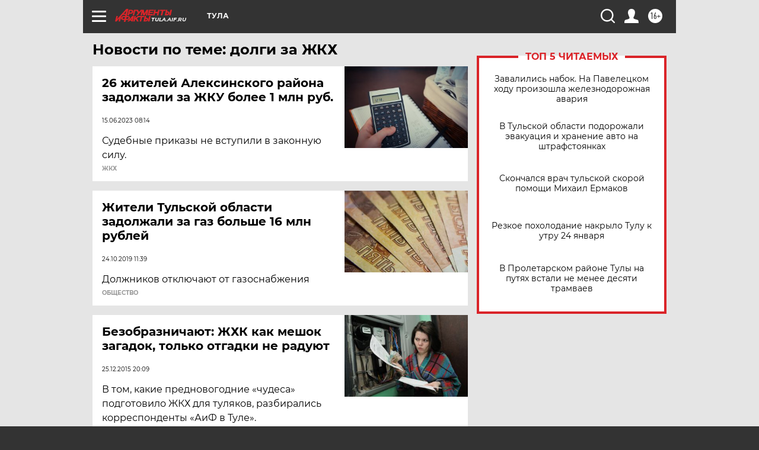

--- FILE ---
content_type: text/html; charset=UTF-8
request_url: https://tula.aif.ru/tag/dolgi_za_zhkkh
body_size: 17521
content:
<!DOCTYPE html>
<!--[if IE 8]><html class="ie8"> <![endif]-->
<!--[if gt IE 8]><!--><html lang="ru"> <!--<![endif]-->
<head>
    <!-- created_at 24-01-2026 09:08:48 -->
    <script>
        window.isIndexPage = 0;
        window.isMobileBrowser = 0;
        window.disableSidebarCut = 1;
        window.bannerDebugMode = 0;
    </script>

                
                                    <meta http-equiv="Content-Type" content="text/html; charset=utf-8" >
<meta name="format-detection" content="telephone=no" >
<meta name="viewport" content="width=device-width, user-scalable=no, initial-scale=1.0, maximum-scale=1.0, minimum-scale=1.0" >
<meta http-equiv="X-UA-Compatible" content="IE=edge,chrome=1" >
<meta name="HandheldFriendly" content="true" >
<meta name="format-detection" content="telephone=no" >
<meta name="theme-color" content="#ffffff" >
<meta name="description" content="долги за ЖКХ — самые актуальные и последние новости сегодня. Будьте в курсе главных свежих новостных событий дня и последнего часа, фото и видео репортажей на сайте Аргументы и Факты." >
<meta name="facebook-domain-verification" content="jiqbwww7rrqnwzjkizob7wrpmgmwq3" >
        <title>долги за ЖКХ — последние новости сегодня | АиФ Тула</title>    <link rel="shortcut icon" type="image/x-icon" href="/favicon.ico" />
    <link rel="icon" type="image/svg+xml" href="/favicon.svg">
    
    <link rel="preload" href="/redesign2018/fonts/montserrat-v15-latin-ext_latin_cyrillic-ext_cyrillic-regular.woff2" as="font" type="font/woff2" crossorigin>
    <link rel="preload" href="/redesign2018/fonts/montserrat-v15-latin-ext_latin_cyrillic-ext_cyrillic-italic.woff2" as="font" type="font/woff2" crossorigin>
    <link rel="preload" href="/redesign2018/fonts/montserrat-v15-latin-ext_latin_cyrillic-ext_cyrillic-700.woff2" as="font" type="font/woff2" crossorigin>
    <link rel="preload" href="/redesign2018/fonts/montserrat-v15-latin-ext_latin_cyrillic-ext_cyrillic-700italic.woff2" as="font" type="font/woff2" crossorigin>
    <link rel="preload" href="/redesign2018/fonts/montserrat-v15-latin-ext_latin_cyrillic-ext_cyrillic-800.woff2" as="font" type="font/woff2" crossorigin>
    <link href="https://tula.aif.ru/tag/dolgi_za_zhkkh" rel="canonical" >
<link href="https://tula.aif.ru/redesign2018/css/style.css?5a7" media="all" rel="stylesheet" type="text/css" >
<link href="https://tula.aif.ru/img/icon/apple_touch_icon_57x57.png?5a7" rel="apple-touch-icon" sizes="57x57" >
<link href="https://tula.aif.ru/img/icon/apple_touch_icon_114x114.png?5a7" rel="apple-touch-icon" sizes="114x114" >
<link href="https://tula.aif.ru/img/icon/apple_touch_icon_72x72.png?5a7" rel="apple-touch-icon" sizes="72x72" >
<link href="https://tula.aif.ru/img/icon/apple_touch_icon_144x144.png?5a7" rel="apple-touch-icon" sizes="144x144" >
<link href="https://tula.aif.ru/img/icon/apple-touch-icon.png?5a7" rel="apple-touch-icon" sizes="180x180" >
<link href="https://tula.aif.ru/img/icon/favicon-32x32.png?5a7" rel="icon" type="image/png" sizes="32x32" >
<link href="https://tula.aif.ru/img/icon/favicon-16x16.png?5a7" rel="icon" type="image/png" sizes="16x16" >
<link href="https://tula.aif.ru/img/manifest.json?5a7" rel="manifest" >
<link href="https://tula.aif.ru/img/safari-pinned-tab.svg?5a7" rel="mask-icon" color="#d55b5b" >
<link href="https://ads.betweendigital.com" rel="preconnect" crossorigin="" >
        <script type="text/javascript">
    //<!--
    var isRedesignPage = true;    //-->
</script>
<script type="text/javascript" src="https://tula.aif.ru/js/output/jquery.min.js?5a7"></script>
<script type="text/javascript" src="https://tula.aif.ru/js/output/header_scripts.js?5a7"></script>
<script type="text/javascript">
    //<!--
    var _sf_startpt=(new Date()).getTime()    //-->
</script>
<script type="text/javascript" src="https://yastatic.net/s3/passport-sdk/autofill/v1/sdk-suggest-with-polyfills-latest.js?5a7"></script>
<script type="text/javascript">
    //<!--
    window.YandexAuthParams = {"oauthQueryParams":{"client_id":"b104434ccf5a4638bdfe8a9101264f3c","response_type":"code","redirect_uri":"https:\/\/aif.ru\/oauth\/yandex\/callback"},"tokenPageOrigin":"https:\/\/aif.ru"};    //-->
</script>
<script type="text/javascript">
    //<!--
    function AdFox_getWindowSize() {
    var winWidth,winHeight;
	if( typeof( window.innerWidth ) == 'number' ) {
		//Non-IE
		winWidth = window.innerWidth;
		winHeight = window.innerHeight;
	} else if( document.documentElement && ( document.documentElement.clientWidth || document.documentElement.clientHeight ) ) {
		//IE 6+ in 'standards compliant mode'
		winWidth = document.documentElement.clientWidth;
		winHeight = document.documentElement.clientHeight;
	} else if( document.body && ( document.body.clientWidth || document.body.clientHeight ) ) {
		//IE 4 compatible
		winWidth = document.body.clientWidth;
		winHeight = document.body.clientHeight;
	}
	return {"width":winWidth, "height":winHeight};
}//END function AdFox_getWindowSize

function AdFox_getElementPosition(elemId){
    var elem;
    
    if (document.getElementById) {
		elem = document.getElementById(elemId);
	}
	else if (document.layers) {
		elem = document.elemId;
	}
	else if (document.all) {
		elem = document.all.elemId;
	}
    var w = elem.offsetWidth;
    var h = elem.offsetHeight;	
    var l = 0;
    var t = 0;
	
    while (elem)
    {
        l += elem.offsetLeft;
        t += elem.offsetTop;
        elem = elem.offsetParent;
    }

    return {"left":l, "top":t, "width":w, "height":h};
} //END function AdFox_getElementPosition

function AdFox_getBodyScrollTop(){
	return self.pageYOffset || (document.documentElement && document.documentElement.scrollTop) || (document.body && document.body.scrollTop);
} //END function AdFox_getBodyScrollTop

function AdFox_getBodyScrollLeft(){
	return self.pageXOffset || (document.documentElement && document.documentElement.scrollLeft) || (document.body && document.body.scrollLeft);
}//END function AdFox_getBodyScrollLeft

function AdFox_Scroll(elemId,elemSrc){
   var winPos = AdFox_getWindowSize();
   var winWidth = winPos.width;
   var winHeight = winPos.height;
   var scrollY = AdFox_getBodyScrollTop();
   var scrollX =  AdFox_getBodyScrollLeft();
   var divId = 'AdFox_banner_'+elemId;
   var ltwhPos = AdFox_getElementPosition(divId);
   var lPos = ltwhPos.left;
   var tPos = ltwhPos.top;

   if(scrollY+winHeight+5 >= tPos && scrollX+winWidth+5 >= lPos){
      AdFox_getCodeScript(1,elemId,elemSrc);
	  }else{
	     setTimeout('AdFox_Scroll('+elemId+',"'+elemSrc+'");',100);
	  }
}//End function AdFox_Scroll    //-->
</script>
<script type="text/javascript">
    //<!--
    function AdFox_SetLayerVis(spritename,state){
   document.getElementById(spritename).style.visibility=state;
}

function AdFox_Open(AF_id){
   AdFox_SetLayerVis('AdFox_DivBaseFlash_'+AF_id, "hidden");
   AdFox_SetLayerVis('AdFox_DivOverFlash_'+AF_id, "visible");
}

function AdFox_Close(AF_id){
   AdFox_SetLayerVis('AdFox_DivOverFlash_'+AF_id, "hidden");
   AdFox_SetLayerVis('AdFox_DivBaseFlash_'+AF_id, "visible");
}

function AdFox_getCodeScript(AF_n,AF_id,AF_src){
   var AF_doc;
   if(AF_n<10){
      try{
	     if(document.all && !window.opera){
		    AF_doc = window.frames['AdFox_iframe_'+AF_id].document;
			}else if(document.getElementById){
			         AF_doc = document.getElementById('AdFox_iframe_'+AF_id).contentDocument;
					 }
		 }catch(e){}
    if(AF_doc){
	   AF_doc.write('<scr'+'ipt type="text/javascript" src="'+AF_src+'"><\/scr'+'ipt>');
	   }else{
	      setTimeout('AdFox_getCodeScript('+(++AF_n)+','+AF_id+',"'+AF_src+'");', 100);
		  }
		  }
}

function adfoxSdvigContent(banID, flashWidth, flashHeight){
	var obj = document.getElementById('adfoxBanner'+banID).style;
	if (flashWidth == '100%') obj.width = flashWidth;
	    else obj.width = flashWidth + "px";
	if (flashHeight == '100%') obj.height = flashHeight;
	    else obj.height = flashHeight + "px";
}

function adfoxVisibilityFlash(banName, flashWidth, flashHeight){
    	var obj = document.getElementById(banName).style;
	if (flashWidth == '100%') obj.width = flashWidth;
	    else obj.width = flashWidth + "px";
	if (flashHeight == '100%') obj.height = flashHeight;
	    else obj.height = flashHeight + "px";
}

function adfoxStart(banID, FirShowFlNum, constVisFlashFir, sdvigContent, flash1Width, flash1Height, flash2Width, flash2Height){
	if (FirShowFlNum == 1) adfoxVisibilityFlash('adfoxFlash1'+banID, flash1Width, flash1Height);
	    else if (FirShowFlNum == 2) {
		    adfoxVisibilityFlash('adfoxFlash2'+banID, flash2Width, flash2Height);
	        if (constVisFlashFir == 'yes') adfoxVisibilityFlash('adfoxFlash1'+banID, flash1Width, flash1Height);
		    if (sdvigContent == 'yes') adfoxSdvigContent(banID, flash2Width, flash2Height);
		        else adfoxSdvigContent(banID, flash1Width, flash1Height);
	}
}

function adfoxOpen(banID, constVisFlashFir, sdvigContent, flash2Width, flash2Height){
	var aEventOpenClose = new Image();
	var obj = document.getElementById("aEventOpen"+banID);
	if (obj) aEventOpenClose.src =  obj.title+'&rand='+Math.random()*1000000+'&prb='+Math.random()*1000000;
	adfoxVisibilityFlash('adfoxFlash2'+banID, flash2Width, flash2Height);
	if (constVisFlashFir != 'yes') adfoxVisibilityFlash('adfoxFlash1'+banID, 1, 1);
	if (sdvigContent == 'yes') adfoxSdvigContent(banID, flash2Width, flash2Height);
}


function adfoxClose(banID, constVisFlashFir, sdvigContent, flash1Width, flash1Height){
	var aEventOpenClose = new Image();
	var obj = document.getElementById("aEventClose"+banID);
	if (obj) aEventOpenClose.src =  obj.title+'&rand='+Math.random()*1000000+'&prb='+Math.random()*1000000;
	adfoxVisibilityFlash('adfoxFlash2'+banID, 1, 1);
	if (constVisFlashFir != 'yes') adfoxVisibilityFlash('adfoxFlash1'+banID, flash1Width, flash1Height);
	if (sdvigContent == 'yes') adfoxSdvigContent(banID, flash1Width, flash1Height);
}    //-->
</script>
<script type="text/javascript" async="true" src="https://yandex.ru/ads/system/header-bidding.js?5a7"></script>
<script type="text/javascript" src="https://ad.mail.ru/static/sync-loader.js?5a7"></script>
<script type="text/javascript" async="true" src="https://cdn.skcrtxr.com/roxot-wrapper/js/roxot-manager.js?pid=42c21743-edce-4460-a03e-02dbaef8f162"></script>
<script type="text/javascript" src="https://cdn-rtb.sape.ru/js/uids.js?5a7"></script>
<script type="text/javascript">
    //<!--
        var adfoxBiddersMap = {
    "betweenDigital": "816043",
 "mediasniper": "2218745",
    "myTarget": "810102",
 "buzzoola": "1096246",
 "adfox_roden-media": "3373170",
    "videonow": "2966090", 
 "adfox_adsmart": "1463295",
  "Gnezdo": "3123512",
    "roxot": "3196121",
 "astralab": "2486209",
  "getintent": "3186204",
 "sape": "2758269",
 "adwile": "2733112",
 "hybrid": "2809332"
};
var syncid = window.rb_sync.id;
	  var biddersCpmAdjustmentMap = {
      'adfox_adsmart': 0.6,
	  'Gnezdo': 0.8,
	  'adwile': 0.8
  };

if (window.innerWidth >= 1024) {
var adUnits = [{
        "code": "adfox_153825256063495017",
  "sizes": [[300, 600], [240,400]],
        "bids": [{
                "bidder": "betweenDigital",
                "params": {
                    "placementId": "3235886"
                }
            },{
                "bidder": "myTarget",
                "params": {
                    "placementId": "555209",
"sendTargetRef": "true",
"additional": {
"fpid": syncid
}			
                }
            },{
                "bidder": "hybrid",
                "params": {
                    "placementId": "6582bbf77bc72f59c8b22f65"
                }
            },{
                "bidder": "buzzoola",
                "params": {
                    "placementId": "1252803"
                }
            },{
                "bidder": "videonow",
                "params": {
                    "placementId": "8503533"
                }
            },{
                    "bidder": "adfox_adsmart",
                    "params": {
						p1: 'cqguf',
						p2: 'hhro'
					}
            },{
                    "bidder": "roxot",
                    "params": {
						placementId: '2027d57b-1cff-4693-9a3c-7fe57b3bcd1f',
						sendTargetRef: true
					}
            },{
                    "bidder": "mediasniper",
                    "params": {
						"placementId": "4417"
					}
            },{
                    "bidder": "Gnezdo",
                    "params": {
						"placementId": "354318"
					}
            },{
                    "bidder": "getintent",
                    "params": {
						"placementId": "215_V_aif.ru_D_Top_300x600"
					}
            },{
                    "bidder": "adfox_roden-media",
                    "params": {
						p1: "dilmj",
						p2: "emwl"
					}
            },{
                    "bidder": "astralab",
                    "params": {
						"placementId": "642ad3a28528b410c4990932"
					}
            }
        ]
    },{
        "code": "adfox_150719646019463024",
		"sizes": [[640,480], [640,360]],
        "bids": [{
                "bidder": "adfox_adsmart",
                    "params": {
						p1: 'cmqsb',
						p2: 'ul'
					}
            },{
                "bidder": "sape",
                "params": {
                    "placementId": "872427",
					additional: {
                       sapeFpUids: window.sapeRrbFpUids || []
                   }				
                }
            },{
                "bidder": "roxot",
                "params": {
                    placementId: '2b61dd56-9c9f-4c45-a5f5-98dd5234b8a1',
					sendTargetRef: true
                }
            },{
                "bidder": "getintent",
                "params": {
                    "placementId": "215_V_aif.ru_D_AfterArticle_640х480"
                }
            }
        ]
    },{
        "code": "adfox_149010055036832877",
		"sizes": [[970,250]],
		"bids": [{
                    "bidder": "adfox_roden-media",
                    "params": {
						p1: 'dilmi',
						p2: 'hfln'
					}
            },{
                    "bidder": "buzzoola",
                    "params": {
						"placementId": "1252804"
					}
            },{
                    "bidder": "getintent",
                    "params": {
						"placementId": "215_V_aif.ru_D_Billboard_970x250"
					}
            },{
                "bidder": "astralab",
                "params": {
                    "placementId": "67bf071f4e6965fa7b30fea3"
                }
            },{
                    "bidder": "hybrid",
                    "params": {
						"placementId": "6582bbf77bc72f59c8b22f66"
					}
            },{
                    "bidder": "myTarget",
                    "params": {
						"placementId": "1462991",
"sendTargetRef": "true",
"additional": {
"fpid": syncid
}			
					}
            }			           
        ]        
    },{
        "code": "adfox_149874332414246474",
		"sizes": [[640,360], [300,250], [640,480]],
		"codeType": "combo",
		"bids": [{
                "bidder": "mediasniper",
                "params": {
                    "placementId": "4419"
                }
            },{
                "bidder": "buzzoola",
                "params": {
                    "placementId": "1220692"
                }
            },{
                "bidder": "astralab",
                "params": {
                    "placementId": "66fd25eab13381b469ae4b39"
                }
            },
			{
                    "bidder": "betweenDigital",
                    "params": {
						"placementId": "4502825"
					}
            }
			           
        ]        
    },{
        "code": "adfox_149848658878716687",
		"sizes": [[300,600], [240,400]],
        "bids": [{
                "bidder": "betweenDigital",
                "params": {
                    "placementId": "3377360"
                }
            },{
                "bidder": "roxot",
                "params": {
                    placementId: 'fdaba944-bdaa-4c63-9dd3-af12fc6afbf8',
					sendTargetRef: true
                }
            },{
                "bidder": "sape",
                "params": {
                    "placementId": "872425",
					additional: {
                       sapeFpUids: window.sapeRrbFpUids || []
                   }
                }
            },{
                "bidder": "adwile",
                "params": {
                    "placementId": "27990"
                }
            }
        ]        
    }
],
	syncPixels = [{
    bidder: 'hybrid',
    pixels: [
    "https://www.tns-counter.ru/V13a****idsh_ad/ru/CP1251/tmsec=idsh_dis/",
    "https://www.tns-counter.ru/V13a****idsh_vid/ru/CP1251/tmsec=idsh_aifru-hbrdis/",
    "https://mc.yandex.ru/watch/66716692?page-url=aifru%3Futm_source=dis_hybrid_default%26utm_medium=%26utm_campaign=%26utm_content=%26utm_term=&page-ref="+window.location.href
]
  }
  ];
} else if (window.innerWidth < 1024) {
var adUnits = [{
        "code": "adfox_14987283079885683",
		"sizes": [[300,250], [300,240]],
        "bids": [{
                "bidder": "betweenDigital",
                "params": {
                    "placementId": "2492448"
                }
            },{
                "bidder": "myTarget",
                "params": {
                    "placementId": "226830",
"sendTargetRef": "true",
"additional": {
"fpid": syncid
}			
                }
            },{
                "bidder": "hybrid",
                "params": {
                    "placementId": "6582bbf77bc72f59c8b22f64"
                }
            },{
                "bidder": "mediasniper",
                "params": {
                    "placementId": "4418"
                }
            },{
                "bidder": "buzzoola",
                "params": {
                    "placementId": "563787"
                }
            },{
                "bidder": "roxot",
                "params": {
                    placementId: '20bce8ad-3a5e-435a-964f-47be17e201cf',
					sendTargetRef: true
                }
            },{
                "bidder": "videonow",
                "params": {
                    "placementId": "2577490"
                }
            },{
                "bidder": "adfox_adsmart",
                    "params": {
						p1: 'cqmbg',
						p2: 'ul'
					}
            },{
                    "bidder": "Gnezdo",
                    "params": {
						"placementId": "354316"
					}
            },{
                    "bidder": "getintent",
                    "params": {
						"placementId": "215_V_aif.ru_M_Top_300x250"
					}
            },{
                    "bidder": "adfox_roden-media",
                    "params": {
						p1: "dilmx",
						p2: "hbts"
					}
            },{
                "bidder": "astralab",
                "params": {
                    "placementId": "642ad47d8528b410c4990933"
                }
            }			
        ]        
    },{
        "code": "adfox_153545578261291257",
		"bids": [{
                    "bidder": "sape",
                    "params": {
						"placementId": "872426",
					additional: {
                       sapeFpUids: window.sapeRrbFpUids || []
                   }
					}
            },{
                    "bidder": "roxot",
                    "params": {
						placementId: 'eb2ebb9c-1e7e-4c80-bef7-1e93debf197c',
						sendTargetRef: true
					}
            }
			           
        ]        
    },{
        "code": "adfox_165346609120174064",
		"sizes": [[320,100]],
		"bids": [            
            		{
                    "bidder": "buzzoola",
                    "params": {
						"placementId": "1252806"
					}
            },{
                    "bidder": "getintent",
                    "params": {
						"placementId": "215_V_aif.ru_M_FloorAd_320x100"
					}
            }
			           
        ]        
    },{
        "code": "adfox_155956315896226671",
		"bids": [            
            		{
                    "bidder": "buzzoola",
                    "params": {
						"placementId": "1252805"
					}
            },{
                    "bidder": "sape",
                    "params": {
						"placementId": "887956",
					additional: {
                       sapeFpUids: window.sapeRrbFpUids || []
                   }
					}
            },{
                    "bidder": "myTarget",
                    "params": {
						"placementId": "821424",
"sendTargetRef": "true",
"additional": {
"fpid": syncid
}			
					}
            }
			           
        ]        
    },{
        "code": "adfox_149874332414246474",
		"sizes": [[640,360], [300,250], [640,480]],
		"codeType": "combo",
		"bids": [{
                "bidder": "adfox_roden-media",
                "params": {
					p1: 'dilmk',
					p2: 'hfiu'
				}
            },{
                "bidder": "mediasniper",
                "params": {
                    "placementId": "4419"
                }
            },{
                "bidder": "roxot",
                "params": {
                    placementId: 'ba25b33d-cd61-4c90-8035-ea7d66f011c6',
					sendTargetRef: true
                }
            },{
                "bidder": "adwile",
                "params": {
                    "placementId": "27991"
                }
            },{
                    "bidder": "Gnezdo",
                    "params": {
						"placementId": "354317"
					}
            },{
                    "bidder": "getintent",
                    "params": {
						"placementId": "215_V_aif.ru_M_Comboblock_300x250"
					}
            },{
                    "bidder": "astralab",
                    "params": {
						"placementId": "66fd260fb13381b469ae4b3f"
					}
            },{
                    "bidder": "betweenDigital",
                    "params": {
						"placementId": "4502825"
					}
            }
			]        
    }
],
	syncPixels = [
  {
    bidder: 'hybrid',
    pixels: [
    "https://www.tns-counter.ru/V13a****idsh_ad/ru/CP1251/tmsec=idsh_mob/",
    "https://www.tns-counter.ru/V13a****idsh_vid/ru/CP1251/tmsec=idsh_aifru-hbrmob/",
    "https://mc.yandex.ru/watch/66716692?page-url=aifru%3Futm_source=mob_hybrid_default%26utm_medium=%26utm_campaign=%26utm_content=%26utm_term=&page-ref="+window.location.href
]
  }
  ];
}
var userTimeout = 1500;
window.YaHeaderBiddingSettings = {
    biddersMap: adfoxBiddersMap,
	biddersCpmAdjustmentMap: biddersCpmAdjustmentMap,
    adUnits: adUnits,
    timeout: userTimeout,
    syncPixels: syncPixels	
};    //-->
</script>
<script type="text/javascript">
    //<!--
    window.yaContextCb = window.yaContextCb || []    //-->
</script>
<script type="text/javascript" async="true" src="https://yandex.ru/ads/system/context.js?5a7"></script>
<script type="text/javascript">
    //<!--
    window.EventObserver = {
    observers: {},

    subscribe: function (name, fn) {
        if (!this.observers.hasOwnProperty(name)) {
            this.observers[name] = [];
        }
        this.observers[name].push(fn)
    },
    
    unsubscribe: function (name, fn) {
        if (!this.observers.hasOwnProperty(name)) {
            return;
        }
        this.observers[name] = this.observers[name].filter(function (subscriber) {
            return subscriber !== fn
        })
    },
    
    broadcast: function (name, data) {
        if (!this.observers.hasOwnProperty(name)) {
            return;
        }
        this.observers[name].forEach(function (subscriber) {
            return subscriber(data)
        })
    }
};    //-->
</script>    
    <script>
  var adcm_config ={
    id:1064,
    platformId: 64,
    init: function () {
      window.adcm.call();
    }
  };
</script>
<script src="https://tag.digitaltarget.ru/adcm.js" async></script>    <!-- Yandex.Metrika counter -->
<script type="text/javascript" >
    (function (d, w, c) {
        (w[c] = w[c] || []).push(function() {
            try {
                w.yaCounter51369400 = new Ya.Metrika2({
                    id:51369400,
                    clickmap:true,
                    trackLinks:true,
                    accurateTrackBounce:true,
                    webvisor:true
                });
            } catch(e) { }
        });

        var n = d.getElementsByTagName("script")[0],
            s = d.createElement("script"),
            f = function () { n.parentNode.insertBefore(s, n); };
        s.type = "text/javascript";
        s.async = true;
        s.src = "https://mc.yandex.ru/metrika/tag.js";

        if (w.opera == "[object Opera]") {
            d.addEventListener("DOMContentLoaded", f, false);
        } else { f(); }
    })(document, window, "yandex_metrika_callbacks2");
</script>
<noscript><div><img src="https://mc.yandex.ru/watch/51369400" style="position:absolute; left:-9999px;" alt="" /></div></noscript>
<!-- /Yandex.Metrika counter --><meta name="yandex-verification" content="3f861d2215cc9e6c" />
<meta name="zen-verification" content="ul3Ml643gP1UhTxN5GeONQ1gceMxVHVtNwNljRk3vRtf0xc2LWrRlx1cJeQojUsc" />
<meta name="zen-verification" content=W6URTxDH39KFxnDl8OVQwWjdFPPTxGGOXdVvYsPO2yhhblouPJia2M4q2EnNnXOW" />    <link rel="stylesheet" type="text/css" media="print" href="https://tula.aif.ru/redesign2018/css/print.css?5a7" />
    <base href=""/>
</head><body class="region__tula ">
<div class="overlay"></div>
<!-- Rating@Mail.ru counter -->
<script type="text/javascript">
var _tmr = window._tmr || (window._tmr = []);
_tmr.push({id: "59428", type: "pageView", start: (new Date()).getTime()});
(function (d, w, id) {
  if (d.getElementById(id)) return;
  var ts = d.createElement("script"); ts.type = "text/javascript"; ts.async = true; ts.id = id;
  ts.src = "https://top-fwz1.mail.ru/js/code.js";
  var f = function () {var s = d.getElementsByTagName("script")[0]; s.parentNode.insertBefore(ts, s);};
  if (w.opera == "[object Opera]") { d.addEventListener("DOMContentLoaded", f, false); } else { f(); }
})(document, window, "topmailru-code");
</script><noscript><div>
<img src="https://top-fwz1.mail.ru/counter?id=59428;js=na" style="border:0;position:absolute;left:-9999px;" alt="Top.Mail.Ru" />
</div></noscript>
<!-- //Rating@Mail.ru counter -->



<div class="container" id="container">
    
        <noindex><div class="adv_content bp__body_first adwrapper"><div class="banner_params hide" data-params="{&quot;id&quot;:4921,&quot;num&quot;:1,&quot;place&quot;:&quot;body_first&quot;}"></div>
<!--AdFox START-->
<!--aif_direct-->
<!--Площадка: AIF_fullscreen /  / -->
<!--Тип баннера: FullScreen-->
<!--Расположение: <верх страницы>-->
<div id="adfox_150417328041091508"></div>
<script>     
    window.yaContextCb.push(()=>{
    Ya.adfoxCode.create({
        ownerId: 249933,
        containerId: 'adfox_150417328041091508',
        params: {
            pp: 'g',
            ps: 'cnul',
            p2: 'fptu',
            puid1: ''
        }
    }); 
}); 
</script></div></noindex>
        
        <!--баннер над шапкой--->
                <div class="banner_box">
            <div class="main_banner">
                            </div>
        </div>
                <!--//баннер  над шапкой--->

    <script>
	currentUser = new User();
</script>

<header class="header">
    <div class="count_box_nodisplay">
    <div class="couter_block"><!--LiveInternet counter-->
<script type="text/javascript"><!--
document.write("<img src='https://counter.yadro.ru//hit;AIF?r"+escape(document.referrer)+((typeof(screen)=="undefined")?"":";s"+screen.width+"*"+screen.height+"*"+(screen.colorDepth?screen.colorDepth:screen.pixelDepth))+";u"+escape(document.URL)+";h"+escape(document.title.substring(0,80))+";"+Math.random()+"' width=1 height=1 alt=''>");
//--></script><!--/LiveInternet--></div></div>    <div class="topline">
    <a href="#" class="burger openCloser">
        <div class="burger__wrapper">
            <span class="burger__line"></span>
            <span class="burger__line"></span>
            <span class="burger__line"></span>
        </div>
    </a>

    
    <a href="/" class="logo_box">
                <img width="96" height="22" src="https://tula.aif.ru/redesign2018/img/logo.svg?5a7" alt="Аргументы и Факты">
        <div class="region_url">
            tula.aif.ru        </div>
            </a>
    <div itemscope itemtype="http://schema.org/Organization" class="schema_org">
        <img itemprop="logo" src="https://tula.aif.ru/redesign2018/img/logo.svg?5a7" />
        <a itemprop="url" href="/"></a>
        <meta itemprop="name" content="АО «Аргументы и Факты»" />
        <div itemprop="address" itemscope itemtype="http://schema.org/PostalAddress">
            <meta itemprop="postalCode" content="101000" />
            <meta itemprop="addressLocality" content="Москва" />
            <meta itemprop="streetAddress" content="ул. Мясницкая, д. 42"/>
            <meta itemprop="addressCountry" content="RU"/>
            <a itemprop="telephone" href="tel:+74956465757">+7 (495) 646 57 57</a>
        </div>
    </div>
    <div class="age16 age16_topline">16+</div>
    <a href="#" class="region regionOpenCloser">
        <img width="19" height="25" src="https://tula.aif.ru/redesign2018/img/location.svg?5a7"><span>Тула</span>
    </a>
    <div class="topline__slot">
             </div>

    <!--a class="topline__hashtag" href="https://aif.ru/health/coronavirus/?utm_medium=header&utm_content=covid&utm_source=aif">#остаемсядома</a-->
    <div class="auth_user_status_js">
        <a href="#" class="user auth_link_login_js auth_open_js"><img width="24" height="24" src="https://tula.aif.ru/redesign2018/img/user_ico.svg?5a7"></a>
        <a href="/profile" class="user auth_link_profile_js" style="display: none"><img width="24" height="24" src="https://tula.aif.ru/redesign2018/img/user_ico.svg?5a7"></a>
    </div>
    <div class="search_box">
        <a href="#" class="search_ico searchOpener">
            <img width="24" height="24" src="https://tula.aif.ru/redesign2018/img/search_ico.svg?5a7">
        </a>
        <div class="search_input">
            <form action="/search" id="search_form1">
                <input type="text" name="text" maxlength="50"/>
            </form>
        </div>
    </div>
</div>

<div class="fixed_menu topline">
    <div class="cont_center">
        <a href="#" class="burger openCloser">
            <div class="burger__wrapper">
                <span class="burger__line"></span>
                <span class="burger__line"></span>
                <span class="burger__line"></span>
            </div>
        </a>
        <a href="/" class="logo_box">
                        <img width="96" height="22" src="https://tula.aif.ru/redesign2018/img/logo.svg?5a7" alt="Аргументы и Факты">
            <div class="region_url">
                tula.aif.ru            </div>
                    </a>
        <div class="age16 age16_topline">16+</div>
        <a href="/" class="region regionOpenCloser">
            <img width="19" height="25" src="https://tula.aif.ru/redesign2018/img/location.svg?5a7">
            <span>Тула</span>
        </a>
        <div class="topline__slot">
                    </div>

        <!--a class="topline__hashtag" href="https://aif.ru/health/coronavirus/?utm_medium=header&utm_content=covid&utm_source=aif">#остаемсядома</a-->
        <div class="auth_user_status_js">
            <a href="#" class="user auth_link_login_js auth_open_js"><img width="24" height="24" src="https://tula.aif.ru/redesign2018/img/user_ico.svg?5a7"></a>
            <a href="/profile" class="user auth_link_profile_js" style="display: none"><img width="24" height="24" src="https://tula.aif.ru/redesign2018/img/user_ico.svg?5a7"></a>
        </div>
        <div class="search_box">
            <a href="#" class="search_ico searchOpener">
                <img width="24" height="24" src="https://tula.aif.ru/redesign2018/img/search_ico.svg?5a7">
            </a>
            <div class="search_input">
                <form action="/search">
                    <input type="text" name="text" maxlength="50" >
                </form>
            </div>
        </div>
    </div>
</div>    <div class="regions_box">
    <nav class="cont_center">
        <ul class="regions">
            <li><a href="https://aif.ru?from_menu=1">ФЕДЕРАЛЬНЫЙ</a></li>
            <li><a href="https://spb.aif.ru">САНКТ-ПЕТЕРБУРГ</a></li>

            
                                    <li><a href="https://adigea.aif.ru">Адыгея</a></li>
                
            
                                    <li><a href="https://arh.aif.ru">Архангельск</a></li>
                
            
                
            
                
            
                                    <li><a href="https://astrakhan.aif.ru">Астрахань</a></li>
                
            
                                    <li><a href="https://altai.aif.ru">Барнаул</a></li>
                
            
                                    <li><a href="https://aif.by">Беларусь</a></li>
                
            
                                    <li><a href="https://bel.aif.ru">Белгород</a></li>
                
            
                
            
                                    <li><a href="https://bryansk.aif.ru">Брянск</a></li>
                
            
                                    <li><a href="https://bur.aif.ru">Бурятия</a></li>
                
            
                                    <li><a href="https://vl.aif.ru">Владивосток</a></li>
                
            
                                    <li><a href="https://vlad.aif.ru">Владимир</a></li>
                
            
                                    <li><a href="https://vlg.aif.ru">Волгоград</a></li>
                
            
                                    <li><a href="https://vologda.aif.ru">Вологда</a></li>
                
            
                                    <li><a href="https://vrn.aif.ru">Воронеж</a></li>
                
            
                
            
                                    <li><a href="https://dag.aif.ru">Дагестан</a></li>
                
            
                
            
                                    <li><a href="https://ivanovo.aif.ru">Иваново</a></li>
                
            
                                    <li><a href="https://irk.aif.ru">Иркутск</a></li>
                
            
                                    <li><a href="https://kazan.aif.ru">Казань</a></li>
                
            
                                    <li><a href="https://kzaif.kz">Казахстан</a></li>
                
            
                
            
                                    <li><a href="https://klg.aif.ru">Калининград</a></li>
                
            
                
            
                                    <li><a href="https://kaluga.aif.ru">Калуга</a></li>
                
            
                                    <li><a href="https://kamchatka.aif.ru">Камчатка</a></li>
                
            
                
            
                                    <li><a href="https://karel.aif.ru">Карелия</a></li>
                
            
                                    <li><a href="https://kirov.aif.ru">Киров</a></li>
                
            
                                    <li><a href="https://komi.aif.ru">Коми</a></li>
                
            
                                    <li><a href="https://kostroma.aif.ru">Кострома</a></li>
                
            
                                    <li><a href="https://kuban.aif.ru">Краснодар</a></li>
                
            
                                    <li><a href="https://krsk.aif.ru">Красноярск</a></li>
                
            
                                    <li><a href="https://krym.aif.ru">Крым</a></li>
                
            
                                    <li><a href="https://kuzbass.aif.ru">Кузбасс</a></li>
                
            
                
            
                
            
                                    <li><a href="https://aif.kg">Кыргызстан</a></li>
                
            
                                    <li><a href="https://mar.aif.ru">Марий Эл</a></li>
                
            
                                    <li><a href="https://saransk.aif.ru">Мордовия</a></li>
                
            
                                    <li><a href="https://murmansk.aif.ru">Мурманск</a></li>
                
            
                
            
                                    <li><a href="https://nn.aif.ru">Нижний Новгород</a></li>
                
            
                                    <li><a href="https://nsk.aif.ru">Новосибирск</a></li>
                
            
                
            
                                    <li><a href="https://omsk.aif.ru">Омск</a></li>
                
            
                                    <li><a href="https://oren.aif.ru">Оренбург</a></li>
                
            
                                    <li><a href="https://penza.aif.ru">Пенза</a></li>
                
            
                                    <li><a href="https://perm.aif.ru">Пермь</a></li>
                
            
                                    <li><a href="https://pskov.aif.ru">Псков</a></li>
                
            
                                    <li><a href="https://rostov.aif.ru">Ростов-на-Дону</a></li>
                
            
                                    <li><a href="https://rzn.aif.ru">Рязань</a></li>
                
            
                                    <li><a href="https://samara.aif.ru">Самара</a></li>
                
            
                
            
                                    <li><a href="https://saratov.aif.ru">Саратов</a></li>
                
            
                                    <li><a href="https://sakhalin.aif.ru">Сахалин</a></li>
                
            
                
            
                                    <li><a href="https://smol.aif.ru">Смоленск</a></li>
                
            
                
            
                                    <li><a href="https://stav.aif.ru">Ставрополь</a></li>
                
            
                
            
                                    <li><a href="https://tver.aif.ru">Тверь</a></li>
                
            
                                    <li><a href="https://tlt.aif.ru">Тольятти</a></li>
                
            
                                    <li><a href="https://tomsk.aif.ru">Томск</a></li>
                
            
                                    <li><a href="https://tula.aif.ru">Тула</a></li>
                
            
                                    <li><a href="https://tmn.aif.ru">Тюмень</a></li>
                
            
                                    <li><a href="https://udm.aif.ru">Удмуртия</a></li>
                
            
                
            
                                    <li><a href="https://ul.aif.ru">Ульяновск</a></li>
                
            
                                    <li><a href="https://ural.aif.ru">Урал</a></li>
                
            
                                    <li><a href="https://ufa.aif.ru">Уфа</a></li>
                
            
                
            
                
            
                                    <li><a href="https://hab.aif.ru">Хабаровск</a></li>
                
            
                
            
                                    <li><a href="https://chv.aif.ru">Чебоксары</a></li>
                
            
                                    <li><a href="https://chel.aif.ru">Челябинск</a></li>
                
            
                                    <li><a href="https://chr.aif.ru">Черноземье</a></li>
                
            
                                    <li><a href="https://chita.aif.ru">Чита</a></li>
                
            
                                    <li><a href="https://ugra.aif.ru">Югра</a></li>
                
            
                                    <li><a href="https://yakutia.aif.ru">Якутия</a></li>
                
            
                                    <li><a href="https://yamal.aif.ru">Ямал</a></li>
                
            
                                    <li><a href="https://yar.aif.ru">Ярославль</a></li>
                
                    </ul>
    </nav>
</div>    <div class="top_menu_box">
    <div class="cont_center">
        <nav class="top_menu main_menu_wrapper_js">
                            <ul class="main_menu main_menu_js" id="rubrics">
                                    <li  class="menuItem top_level_item_js">

        <span  title="Спецпроекты">Спецпроекты</span>
    
            <div class="subrubrics_box submenu_js">
            <ul>
                                                            <li  class="menuItem">

        <a  href="http://100facts.aif.ru/" title="100 фактов об искусстве" id="custommenu-7835">100 фактов об искусстве</a>
    
    </li>                                                                                <li  class="menuItem">

        <a  href="http://dobroe.aif.ru/" title="«АиФ. Доброе сердце»" id="custommenu-6500">«АиФ. Доброе сердце»</a>
    
    </li>                                                                                <li  class="menuItem">

        <a  href="https://aif.ru/special" title="Все спецпроекты" id="custommenu-10274">Все спецпроекты</a>
    
    </li>                                                </ul>
        </div>
    </li>                                                <li  class="menuItem top_level_item_js">

        <a  href="https://tula.aif.ru/news" title="НОВОСТИ" id="custommenu-10275">НОВОСТИ</a>
    
    </li>                                                <li  data-rubric_id="2123" class="menuItem top_level_item_js">

        <a  href="/society" title="ОБЩЕСТВО" id="custommenu-5207">ОБЩЕСТВО</a>
    
            <div class="subrubrics_box submenu_js">
            <ul>
                                                            <li  data-rubric_id="2141" class="menuItem">

        <a  href="/society/persona" title="Персона" id="custommenu-5211">Персона</a>
    
    </li>                                                                                <li  class="menuItem">

        <a  href="https://tula.aif.ru/society/nature" title="Сельское хозяйство" id="custommenu-10318">Сельское хозяйство</a>
    
    </li>                                                                                <li  data-rubric_id="3271" class="menuItem">

        <a  href="/society/events" title="События" id="custommenu-5849">События</a>
    
    </li>                                                                                <li  data-rubric_id="3273" class="menuItem">

        <a  href="/society/education_science" title="Образование и наука" id="custommenu-5851">Образование и наука</a>
    
    </li>                                                                                <li  data-rubric_id="3274" class="menuItem">

        <a  href="/society/housing" title="Жизнь города" id="custommenu-5852">Жизнь города</a>
    
    </li>                                                </ul>
        </div>
    </li>                                                <li  data-rubric_id="2153" class="menuItem top_level_item_js">

        <a  href="/incidents" title="ПРОИСШЕСТВИЯ" id="custommenu-5692">ПРОИСШЕСТВИЯ</a>
    
            <div class="subrubrics_box submenu_js">
            <ul>
                                                            <li  data-rubric_id="3229" class="menuItem">

        <a  href="/incidents/crime" title="КРИМИНАЛ" id="custommenu-5778">КРИМИНАЛ</a>
    
    </li>                                                                                <li  data-rubric_id="2154" class="menuItem">

        <a  href="/incidents/crash" title="ДТП" id="custommenu-5739">ДТП</a>
    
    </li>                                                                                <li  data-rubric_id="3245" class="menuItem">

        <a  href="/incidents/others" title="ДРУГИЕ ПРОИСШЕСТВИЯ" id="custommenu-5859">ДРУГИЕ ПРОИСШЕСТВИЯ</a>
    
    </li>                                                </ul>
        </div>
    </li>                                                <li  data-rubric_id="2126" class="menuItem top_level_item_js">

        <a  href="/culture" title="КУЛЬТУРА" id="custommenu-5209">КУЛЬТУРА</a>
    
            <div class="subrubrics_box submenu_js">
            <ul>
                                                            <li  data-rubric_id="3275" class="menuItem">

        <a  href="/culture/events" title="СОБЫТИЯ" id="custommenu-5861">СОБЫТИЯ</a>
    
    </li>                                                                                <li  data-rubric_id="2159" class="menuItem">

        <a  href="/culture/trailers" title="АФИША" id="custommenu-5780">АФИША</a>
    
    </li>                                                                                <li  data-rubric_id="3276" class="menuItem">

        <a  href="/culture/history" title="ИСТОРИЯ" id="custommenu-5862">ИСТОРИЯ</a>
    
    </li>                                                                                <li  data-rubric_id="2143" class="menuItem">

        <a  href="/culture/person" title="Персона" id="custommenu-5215">Персона</a>
    
    </li>                                                </ul>
        </div>
    </li>                                                <li  data-rubric_id="2131" class="menuItem top_level_item_js">

        <a  href="/sport" title="СПОРТ" id="custommenu-5694">СПОРТ</a>
    
            <div class="subrubrics_box submenu_js">
            <ul>
                                                            <li  data-rubric_id="2136" class="menuItem">

        <a  href="/sport/football" title="Футбол" id="custommenu-5736">Футбол</a>
    
    </li>                                                                                <li  data-rubric_id="3241" class="menuItem">

        <a  href="/sport/summersport" title="ЛЕТНИЕ ВИДЫ СПОРТА" id="custommenu-5854">ЛЕТНИЕ ВИДЫ СПОРТА</a>
    
    </li>                                                                                <li  data-rubric_id="3240" class="menuItem">

        <a  href="/sport/wintersport" title="ЗИМНИЕ ВИДЫ СПОРТА" id="custommenu-5853">ЗИМНИЕ ВИДЫ СПОРТА</a>
    
    </li>                                                                                <li  data-rubric_id="3242" class="menuItem">

        <a  href="/sport/othersport" title="ДРУГИЕ ВИДЫ СПОРТА" id="custommenu-5855">ДРУГИЕ ВИДЫ СПОРТА</a>
    
    </li>                                                                                <li  data-rubric_id="3243" class="menuItem">

        <a  href="/sport/sportperson" title="ПЕРСОНА" id="custommenu-5857">ПЕРСОНА</a>
    
    </li>                                                </ul>
        </div>
    </li>                                                <li  data-rubric_id="2133" class="menuItem top_level_item_js">

        <a  href="/money" title="ЭКОНОМИКА" id="custommenu-5732">ЭКОНОМИКА</a>
    
            <div class="subrubrics_box submenu_js">
            <ul>
                                                            <li  data-rubric_id="3277" class="menuItem">

        <a  href="/money/money" title="БЮДЖЕТ" id="custommenu-5865">БЮДЖЕТ</a>
    
    </li>                                                                                <li  data-rubric_id="2149" class="menuItem">

        <a  href="/money/finance" title="ФИНАНСЫ" id="custommenu-5864">ФИНАНСЫ</a>
    
    </li>                                                                                <li  data-rubric_id="3278" class="menuItem">

        <a  href="/money/business" title="КАРЬЕРА И БИЗНЕС" id="custommenu-5866">КАРЬЕРА И БИЗНЕС</a>
    
    </li>                                                </ul>
        </div>
    </li>                                                <li  data-rubric_id="2124" class="menuItem top_level_item_js">

        <a  href="/politic" title="ПОЛИТИКА" id="custommenu-5208">ПОЛИТИКА</a>
    
            <div class="subrubrics_box submenu_js">
            <ul>
                                                            <li  data-rubric_id="3280" class="menuItem">

        <a  href="/politic/relations" title="ВЛАСТЬ И НАРОД" id="custommenu-5860">ВЛАСТЬ И НАРОД</a>
    
    </li>                                                                                <li  data-rubric_id="2146" class="menuItem">

        <a  href="/politic/person" title="Персона" id="custommenu-5214">Персона</a>
    
    </li>                                                </ul>
        </div>
    </li>                                                <li  data-rubric_id="2130" class="menuItem top_level_item_js">

        <a  href="/health" title="ЗДОРОВЬЕ" id="custommenu-5731">ЗДОРОВЬЕ</a>
    
            <div class="subrubrics_box submenu_js">
            <ul>
                                                            <li  data-rubric_id="3239" class="menuItem">

        <a  href="/health/healthylife" title="Здоровая жизнь" id="custommenu-5863">Здоровая жизнь</a>
    
    </li>                                                                                <li  data-rubric_id="2147" class="menuItem">

        <a  href="/health/med" title="Медицина" id="custommenu-5737">Медицина</a>
    
    </li>                                                </ul>
        </div>
    </li>                                                <li  data-rubric_id="4717" class="menuItem top_level_item_js">

        <a  href="/dontknows" title="ВОПРОС-ОТВЕТ" id="custommenu-7347">ВОПРОС-ОТВЕТ</a>
    
    </li>                                            </ul>

            <ul id="projects" class="specprojects static_submenu_js"></ul>
            <div class="right_box">
                <div class="fresh_number">
    <h3>Свежий номер</h3>
    <a href="/gazeta/number/59295" class="number_box">
                    <img loading="lazy" src="https://aif-s3.aif.ru/images/044/761/cc3699a21fd37ad8d9f346735600c163.webp" width="91" height="120">
                <div class="text">
            № 3. 21/01/2026 <br /> "АиФ-Тула"        </div>
    </a>
</div>
<div class="links_box">
    <a href="/gazeta">Издания</a>
</div>
                <div class="sharings_box">
    <span>АиФ в социальных сетях</span>
    <ul class="soc">
                <li>
        <a href="https://vk.com/aif_ru" rel="nofollow" target="_blank">
            <img src="https://aif.ru/redesign2018/img/sharings/vk.svg">
        </a>
    </li>
            <li>
        <a href="https://plus.google.com/+aifru/posts" rel="nofollow" target="_blank">
            <img src="https://aif.ru/redesign2018/img/sharings/google.svg">
        </a>
    </li>
        <li>
            <a class="rss_button_black" href="/rss/all.php" target="_blank">
                <img src="https://tula.aif.ru/redesign2018/img/sharings/waflya.svg?5a7" />
            </a>
        </li>
                <li>
        <a href="https://itunes.apple.com/ru/app/argumenty-i-fakty/id333210003?mt=8 " rel="nofollow" target="_blank">
            <img src="https://aif.ru/redesign2018/img/sharings/apple.svg">
        </a>
    </li>
        <li>
        <a href="https://play.google.com/store/apps/details?id=ru.mobifactor.aifnews" rel="nofollow" target="_blank">
            <img src="https://aif.ru/redesign2018/img/sharings/androd.svg">
        </a>
    </li>
    </ul>
</div>
            </div>
        </nav>
    </div>
</div></header>            	<div class="content_containers_wrapper_js">
        <div class="content_body  content_container_js">
            <div class="content">
                                <div class="title_box">
    <h1>Новости по теме: долги за ЖКХ</h1>
</div>
<section class="article_list content_list_js">
        
<div class="list_item" data-item-id="4616265">
            <a href="https://tula.aif.ru/society/communal_services/26_zhiteley_aleksinskogo_rayona_zadolzhali_za_zhku_bolee_1_mln_rub" class="img_box no_title_element_js">
            <img loading="lazy" title="" src="https://aif-s3.aif.ru/images/032/758/427fddba0fdbec3b568609f616d43ee7.jpg" />
        </a>
    
    <div class="text_box_only_title title_element_js">
        <div class="box_info">
            <a href="https://tula.aif.ru/society/communal_services/26_zhiteley_aleksinskogo_rayona_zadolzhali_za_zhku_bolee_1_mln_rub"><span class="item_text__title">26 жителей Алексинского района задолжали за ЖКУ более 1 млн руб.</span></a>
        </div>
    </div>

    <div class="text_box no_title_element_js">
        <div class="box_info">
            <a href="https://tula.aif.ru/society/communal_services/26_zhiteley_aleksinskogo_rayona_zadolzhali_za_zhku_bolee_1_mln_rub"><span class="item_text__title">26 жителей Алексинского района задолжали за ЖКУ более 1 млн руб.</span></a>
            <span class="text_box__date">15.06.2023 08:14</span>
        </div>
        <span>Судебные приказы не вступили в законную силу.</span>
    </div>

            <a href="https://tula.aif.ru/society/communal_services" class="rubric_link no_title_element_js">ЖКХ</a>
    </div>
<div class="list_item" data-item-id="2993284">
            <a href="https://tula.aif.ru/society/zhiteli_tulskoy_oblasti_zadolzhali_za_gaz_bolshe_16_mln_rubley" class="img_box no_title_element_js">
            <img loading="lazy" title="" src="https://aif-s3.aif.ru/images/018/315/e855689ca1250a38809f7ad4ab398a0f.jpg" />
        </a>
    
    <div class="text_box_only_title title_element_js">
        <div class="box_info">
            <a href="https://tula.aif.ru/society/zhiteli_tulskoy_oblasti_zadolzhali_za_gaz_bolshe_16_mln_rubley"><span class="item_text__title">Жители Тульской области задолжали за газ больше 16 млн рублей</span></a>
        </div>
    </div>

    <div class="text_box no_title_element_js">
        <div class="box_info">
            <a href="https://tula.aif.ru/society/zhiteli_tulskoy_oblasti_zadolzhali_za_gaz_bolshe_16_mln_rubley"><span class="item_text__title">Жители Тульской области задолжали за газ больше 16 млн рублей</span></a>
            <span class="text_box__date">24.10.2019 11:39</span>
        </div>
        <span>Должников отключают от газоснабжения</span>
    </div>

            <a href="https://tula.aif.ru/society" class="rubric_link no_title_element_js">ОБЩЕСТВО</a>
    </div>
<div class="list_item" data-item-id="1870846">
            <a href="https://tula.aif.ru/society/housing/bezobraznichayut_zhhk_kak_meshok_zagadok_tolko_otgadki_ne_raduyut" class="img_box no_title_element_js">
            <img loading="lazy" title="" src="https://aif-s3.aif.ru/images/008/294/f8f1e6721e4a4c02284092175bd09696.jpg" />
        </a>
    
    <div class="text_box_only_title title_element_js">
        <div class="box_info">
            <a href="https://tula.aif.ru/society/housing/bezobraznichayut_zhhk_kak_meshok_zagadok_tolko_otgadki_ne_raduyut"><span class="item_text__title">Безобразничают: ЖХК как мешок загадок, только отгадки не радуют</span></a>
        </div>
    </div>

    <div class="text_box no_title_element_js">
        <div class="box_info">
            <a href="https://tula.aif.ru/society/housing/bezobraznichayut_zhhk_kak_meshok_zagadok_tolko_otgadki_ne_raduyut"><span class="item_text__title">Безобразничают: ЖХК как мешок загадок, только отгадки не радуют</span></a>
            <span class="text_box__date">25.12.2015 20:09</span>
        </div>
        <span>В том, какие предновогодние «чудеса» подготовило ЖКХ для туляков, разбирались корреспонденты «АиФ в Туле».</span>
    </div>

            <a href="https://tula.aif.ru/society/housing" class="rubric_link no_title_element_js">ЖИЗНЬ ГОРОДА</a>
    </div>
<div class="list_item" data-item-id="1813918">
            <a href="https://tula.aif.ru/incidents/others/prokuratura_vzyala_na_kontrol_sluchai_s_dosudebnymi_uvedomleniyami" class="img_box no_title_element_js">
            <img loading="lazy" title="" src="https://aif-s3.aif.ru/images/007/140/2f3f5c0cbbb96b6af4ab1b6f2a23553e.JPG" />
        </a>
    
    <div class="text_box_only_title title_element_js">
        <div class="box_info">
            <a href="https://tula.aif.ru/incidents/others/prokuratura_vzyala_na_kontrol_sluchai_s_dosudebnymi_uvedomleniyami"><span class="item_text__title">Прокуратура взяла на контроль случаи с досудебными уведомлениями</span></a>
        </div>
    </div>

    <div class="text_box no_title_element_js">
        <div class="box_info">
            <a href="https://tula.aif.ru/incidents/others/prokuratura_vzyala_na_kontrol_sluchai_s_dosudebnymi_uvedomleniyami"><span class="item_text__title">Прокуратура взяла на контроль случаи с досудебными уведомлениями</span></a>
            <span class="text_box__date">16.10.2015 09:12</span>
        </div>
        <span>Туляки получили уведомления о задолженностях от бывших управляющих компаний.</span>
    </div>

            <a href="https://tula.aif.ru/incidents/others" class="rubric_link no_title_element_js">ДРУГИЕ ПРОИСШЕСТВИЯ</a>
    </div>
<div class="list_item" data-item-id="1608001">
            <a href="https://tula.aif.ru/money/finance/eshchyo_odna_tulskaya_uk_razoslala_zhitelyam_uvedomleniya_o_dolgah_za_zhku" class="img_box no_title_element_js">
            <img loading="lazy" title="" src="https://aif-s3.aif.ru/images/006/976/8d0deaafd01a48a54a4ed2294c654639.JPG" />
        </a>
    
    <div class="text_box_only_title title_element_js">
        <div class="box_info">
            <a href="https://tula.aif.ru/money/finance/eshchyo_odna_tulskaya_uk_razoslala_zhitelyam_uvedomleniya_o_dolgah_za_zhku"><span class="item_text__title">Ещё одна тульская УК разослала жителям уведомления о долгах за ЖКУ</span></a>
        </div>
    </div>

    <div class="text_box no_title_element_js">
        <div class="box_info">
            <a href="https://tula.aif.ru/money/finance/eshchyo_odna_tulskaya_uk_razoslala_zhitelyam_uvedomleniya_o_dolgah_za_zhku"><span class="item_text__title">Ещё одна тульская УК разослала жителям уведомления о долгах за ЖКУ</span></a>
            <span class="text_box__date">25.09.2015 15:53</span>
        </div>
        <span>Теперь оплату несуществующих долгов требуют с жителей, пользовавшихся ранее услугами управляющей компании «Градсервис».</span>
    </div>

            <a href="https://tula.aif.ru/money/finance" class="rubric_link no_title_element_js">ФИНАНСЫ</a>
    </div>
<div class="list_item" data-item-id="1607177">
            <a href="https://tula.aif.ru/money/finance/tulyakov_poprosili_oplatit_nesushchestvuyushchie_dolgi_za_zhku" class="img_box no_title_element_js">
            <img loading="lazy" title="" src="https://aif-s3.aif.ru/images/006/968/7e07b77a5c99e212dff525f055e34535.jpg" />
        </a>
    
    <div class="text_box_only_title title_element_js">
        <div class="box_info">
            <a href="https://tula.aif.ru/money/finance/tulyakov_poprosili_oplatit_nesushchestvuyushchie_dolgi_za_zhku"><span class="item_text__title">Туляков попросили оплатить несуществующие долги за ЖКУ</span></a>
        </div>
    </div>

    <div class="text_box no_title_element_js">
        <div class="box_info">
            <a href="https://tula.aif.ru/money/finance/tulyakov_poprosili_oplatit_nesushchestvuyushchie_dolgi_za_zhku"><span class="item_text__title">Туляков попросили оплатить несуществующие долги за ЖКУ</span></a>
            <span class="text_box__date">24.09.2015 14:46</span>
        </div>
        <span>Досудебные уведомления от лица компании «Партнёр» жители многоквартирных домов получили якобы за неоплаченные жилищно-коммунальные услуги. Дело передано в прокуратуру и полицию.</span>
    </div>

            <a href="https://tula.aif.ru/money/finance" class="rubric_link no_title_element_js">ФИНАНСЫ</a>
    </div>
<div class="list_item" data-item-id="1563623">
            <a href="https://tula.aif.ru/money/finance/u_tulyachki_ne_zhelavshey_platit_za_zhkh_obnalichili_schyot_v_banke" class="img_box no_title_element_js">
            <img loading="lazy" title="" src="https://aif-s3.aif.ru/images/006/588/f9ddbc397b68637e75582596a355cbf1.jpg" />
        </a>
    
    <div class="text_box_only_title title_element_js">
        <div class="box_info">
            <a href="https://tula.aif.ru/money/finance/u_tulyachki_ne_zhelavshey_platit_za_zhkh_obnalichili_schyot_v_banke"><span class="item_text__title">У тулячки, не желавшей платить за ЖКХ, обналичили счёт в банке</span></a>
        </div>
    </div>

    <div class="text_box no_title_element_js">
        <div class="box_info">
            <a href="https://tula.aif.ru/money/finance/u_tulyachki_ne_zhelavshey_platit_za_zhkh_obnalichili_schyot_v_banke"><span class="item_text__title">У тулячки, не желавшей платить за ЖКХ, обналичили счёт в банке</span></a>
            <span class="text_box__date">28.07.2015 15:49</span>
        </div>
        <span>60 тысяч рублей задолжала жительница Заречья за жилищно-коммунальные услуги</span>
    </div>

            <a href="https://tula.aif.ru/money/finance" class="rubric_link no_title_element_js">ФИНАНСЫ</a>
    </div>
<div class="list_item" data-item-id="1454683">
            <a href="https://tula.aif.ru/money/finance/1454683" class="img_box no_title_element_js">
            <img loading="lazy" title="" src="https://aif-s3.aif.ru/images/005/593/097af84099cb9d5ca4dab7c1b74bfdec.jpg" />
        </a>
    
    <div class="text_box_only_title title_element_js">
        <div class="box_info">
            <a href="https://tula.aif.ru/money/finance/1454683"><span class="item_text__title">Долги за коммуналку: можно ли заставить вернуть миллионы?</span></a>
        </div>
    </div>

    <div class="text_box no_title_element_js">
        <div class="box_info">
            <a href="https://tula.aif.ru/money/finance/1454683"><span class="item_text__title">Долги за коммуналку: можно ли заставить вернуть миллионы?</span></a>
            <span class="text_box__date">25.02.2015 09:46</span>
        </div>
        <span>Чиновники заваливают исками суды, судебные приставы изымают имущество, а некоторых особо злостных должников, лишают прав на квартиры. Большая надежда и на оживившуюся приватизацию жилья, документы о которой дадут только тем, кто не имеет долгов.</span>
    </div>

            <a href="https://tula.aif.ru/money/finance" class="rubric_link no_title_element_js">ФИНАНСЫ</a>
    </div>
<div class="list_item" data-item-id="1444929">
            <a href="https://tula.aif.ru/incidents/others/1444929" class="img_box no_title_element_js">
            <img loading="lazy" title="" src="https://aif-s3.aif.ru/images/005/501/6e41ec5eb95bb48ae6fabbee4b676c84.JPG" />
        </a>
    
    <div class="text_box_only_title title_element_js">
        <div class="box_info">
            <a href="https://tula.aif.ru/incidents/others/1444929"><span class="item_text__title">Владелец автомобиля Lexus задолжал 254 тысячи рублей за электричество</span></a>
        </div>
    </div>

    <div class="text_box no_title_element_js">
        <div class="box_info">
            <a href="https://tula.aif.ru/incidents/others/1444929"><span class="item_text__title">Владелец автомобиля Lexus задолжал 254 тысячи рублей за электричество</span></a>
            <span class="text_box__date">11.02.2015 15:45</span>
        </div>
        <span>Чтобы хоть как-то заставить туляка расплатиться по счетам, судебные приставы собирались изъять его дорогую «иномарку»</span>
    </div>

            <a href="https://tula.aif.ru/incidents/others" class="rubric_link no_title_element_js">ДРУГИЕ ПРОИСШЕСТВИЯ</a>
    </div></section>

                            </div>
                            <div class="right_column">
                    <div class="content_sticky_column_js">
                    <noindex><div class="adv_content bp__header300x250 adwrapper mbottom10 topToDown"><div class="banner_params hide" data-params="{&quot;id&quot;:5424,&quot;num&quot;:1,&quot;place&quot;:&quot;header300x250&quot;}"></div>
<center>


<!--AdFox START-->
<!--aif_direct-->
<!--Площадка: AIF.ru / * / *-->
<!--Тип баннера: 240x400/300x250_верх_сетки-->
<!--Расположение: <верх страницы>-->
<div id="adfox_153825256063495017"></div>
<script>
window.yaContextCb.push(()=>{
    Ya.adfoxCode.create({
      ownerId: 249933,
        containerId: 'adfox_153825256063495017',
        params: {
            pp: 'g',
            ps: 'chxs',
            p2: 'fqve',
            puid1: ''
          }
    });
});
</script>

</center></div></noindex>
            <section class="top5">
    <div class="top_decor">
        <div class="red_line"></div>
        <h3>Топ 5 читаемых</h3>
        <div class="red_line"></div>
    </div>
            <ul>
                            <li>
                    <a href="https://tula.aif.ru/incidents/zavalilis-nabok-na-paveleckom-hodu-proizoshla-zheleznodorozhnaya-avariya">
                        Завалились набок. На Павелецком ходу произошла железнодорожная авария                    </a>
                </li>
                            <li>
                    <a href="https://tula.aif.ru/society/v-tulskoy-oblasti-podorozhali-evakuaciya-i-hranenie-avtomashin-shtrafstoyankah">
                        В Тульской области подорожали эвакуация и хранение авто на штрафстоянках                    </a>
                </li>
                            <li>
                    <a href="https://tula.aif.ru/society/skonchalsya-vrach-tulskoy-skoroy-pomoshchi-mihail-ermakov">
                        Скончался врач тульской скорой помощи Михаил Ермаков                    </a>
                </li>
                            <li>
                    <a href="https://tula.aif.ru/society/rezkoe-poholodanie-nakrylo-tulu-k-utru-24-yanvarya">
                        Резкое похолодание накрыло Тулу к утру 24 января                    </a>
                </li>
                            <li>
                    <a href="https://tula.aif.ru/society/v-proletarskom-rayone-tuly-na-putyah-vstalo-ne-menee-desyati-tramvaev">
                        В Пролетарском районе Тулы на путях встали не менее десяти трамваев                    </a>
                </li>
                    </ul>
    </section>

<div class="tizer">
                        </div>

    
<div class="topToDownPoint"></div>
                    </div>
                </div>
                <div class="endTopToDown_js"></div>
                    </div>
    </div>

    
    <div class="cont_center">
            </div>
        

    <!-- segment footer -->
    <footer>
    <div class="cont_center">
        <div class="footer_wrapper">
            <div class="footer_col">
                <div class="footer_logo">
                    <img src="https://tula.aif.ru/redesign2018/img/white_logo.svg?5a7" alt="tula.aif.ru">
                    <div class="region_url">
                        tula.aif.ru                    </div>
                </div>
            </div>
            <div class="footer_col">
                <nav class="footer_menu">
                    <ul>
                    <li>
            <a href="http://corp.aif.ru/page/4">Об издательском доме</a>
        </li>
                            <li>
            <a href="https://aif.ru/shop">Магазин PDF-версий </a>
        </li>
                            <li>
            <a href="https://subscr.aif.ru/">Онлайн-подписка на еженедельник АиФ </a>
        </li>
                            <li>
            <a href="https://aif.ru/subscribe">Подписка на сайт</a>
        </li>
                            <li>
            <a href="https://tula.aif.ru/static/1084871">Контакты АиФ-Тула</a>
        </li>
                            <li>
            <a href="https://tula.aif.ru/static/2434124">Прайс на размещение агитационных материалов</a>
        </li>
                <li class="error_rep"><a href="/contacts#anchor=error_form">СООБЩИТЬ В РЕДАКЦИЮ ОБ ОШИБКЕ</a></li>
</ul>

                </nav>
                <div class="footer_text">
                    <p><b>2026 АО «Аргументы и Факты»&nbsp;</b>Генеральный директор Руслан Новиков. Главный редактор Михаил<span rel="pastemarkerend" id="pastemarkerend78054"></span> Чкаников. Директор по развитию цифрового направления и новым медиа АиФ.ru Денис Халаимов. Первый заместитель главного редактора, шеф-редактор сайта Рукобратский В. А.</p>

<p><span rel="pastemarkerend" id="pastemarkerend66732"> СМИ «aif.ru» зарегистрировано в Федеральной службе по надзору в сфере связи, информационных технологий и массовых коммуникаций (РОСКОМНАДЗОР), регистрационный номер Эл № ФС 77-78200 от 06 апреля 2020 г. Учредитель: АО «Аргументы и факты». Интернет-сайт «aif.ru» функционирует при финансовой поддержке Министерства цифрового развития, связи и массовых коммуникаций Российской Федерации.<span rel="pastemarkerend" id="pastemarkerend89278"></span></span></p>

<p>e-mail: glavred@aif.ru, тел. +7 (495) 646 57 57. 16+</p>

<p>Все права защищены. Копирование и использование полных материалов запрещено, частичное цитирование возможно только при условии гиперссылки на сайт www.aif.ru. </p>                </div>
                <div class="counters">
                                                                    <div class="couter_block"><!-- begin of Top100 logo -->

	<div id='top100counter_bottom'  ></div>
	

<script type="text/javascript">
var _top100q = _top100q || [];

_top100q.push(["setAccount", "125100"]);
_top100q.push(["trackPageviewByLogo", document.getElementById("top100counter_bottom")]);

(function(){
 var top100 = document.createElement("script"); top100.type = "text/javascript";

 top100.async = true;
 top100.src = ("https:" == document.location.protocol ? "https:" : "https:") + "//st.top100.ru/pack/pack.min.js";
 var s = document.getElementsByTagName("script")[0]; s.parentNode.insertBefore(top100, s);
})();
</script>
<!-- end of Top100 logo --></div><div class="couter_block"><!--LiveInternet logo-->
<a href="https://www.liveinternet.ru/click;AIF"
target=_blank><img src="https://counter.yadro.ru//logo;AIF?22.2"
title="LiveInternet: показано число просмотров за 24 часа, посетителей за 24 часа и за сегодня"
alt="" border=0 width=88 height=31></a>
<!--/LiveInternet--></div><div class="couter_block"><style type="text/css">
		.rambler_partner{
			text-align:center; 
			width: 105px; 
			height: 31px; 
			line-height: 31px; 
			font: 0.7em'PT Sans', sans-serif;
			display: table-cell;
			vertical-align: middle;
		}
		.rambler_partner a{
			color: #666666; 
			text-decoration: none;
		}
		.rambler_partner a:hover{
			text-decoration: underline;
		}
	</style>
	<div class="rambler_partner"><a href="https://www.rambler.ru/" target="_blank">Партнер рамблера</a></div></div>
                        
                        <div class="footer-link">
                            <a href="https://appgallery.huawei.com/app/C101189759" rel="nofollow" target="_blank">
                                <img src="https://tula.aif.ru/redesign2018/img/huawei.png?5a7" />
                            </a>
                        </div>

                        <div class="age16">16+</div>

                        <div class="count_box_nodisplay">
                            <div class="couter_block"><!-- tns-counter.ru --> 
<script language="JavaScript" type="text/javascript"> 
    var img = new Image();
    img.src = 'https://www.tns-counter.ru/V13a***R>' + document.referrer.replace(/\*/g,'%2a') + '*aif_ru/ru/UTF-8/tmsec=mx3_aif_ru/' + Math.round(Math.random() * 1000000000);
</script> 
<noscript> 
    <img src="https://www.tns-counter.ru/V13a****aif_ru/ru/UTF-8/tmsec=mx3_aif_ru/" width="1" height="1" alt="">
</noscript> </div>
                                                                                </div>

                                                            </div>
            </div>
        </div>
    </div>

    <script type='text/javascript'>
        $(document).ready(function(){
            window.CookieMessenger('CookieMessenger');
        });
        </script></footer>



<!-- Footer Scripts -->
<script type="text/javascript" src="https://tula.aif.ru/js/output/delayed.js?5a7"></script>
<script type="text/javascript">
    //<!--
    $(document).ready(function() { $('.header').headerJs(); });    //-->
</script>
<script type="text/javascript">
    //<!--
    ((counterHostname) => {
        window.MSCounter = {
            counterHostname: counterHostname
        };
        window.mscounterCallbacks = window.mscounterCallbacks || [];
        window.mscounterCallbacks.push(() => {
            msCounterExampleCom = new MSCounter.counter({
                    'account':'aif_ru',
                    'tmsec': 'aif_ru',
                    'autohit' : true
                });
        });
  
        const newScript = document.createElement('script');
        newScript.async = true;
        newScript.src = `${counterHostname}/ncc/counter.js`;
 
        const referenceNode = document.querySelector('script');
        if (referenceNode) {
            referenceNode.parentNode.insertBefore(newScript, referenceNode);
        } else {
            document.firstElementChild.appendChild(newScript);
        }
    })('https://tns-counter.ru/');    //-->
</script></div>


<div class="full_screen_adv no_portr no_lands no_desc"><!--Место для фулскрина--></div>
<a id="backgr_link"></a>
</body>
</html>

--- FILE ---
content_type: text/html
request_url: https://tns-counter.ru/nc01a**R%3Eundefined*aif_ru/ru/UTF-8/tmsec=aif_ru/83954957***
body_size: -72
content:
4EC77815697461F4X1769234932:4EC77815697461F4X1769234932